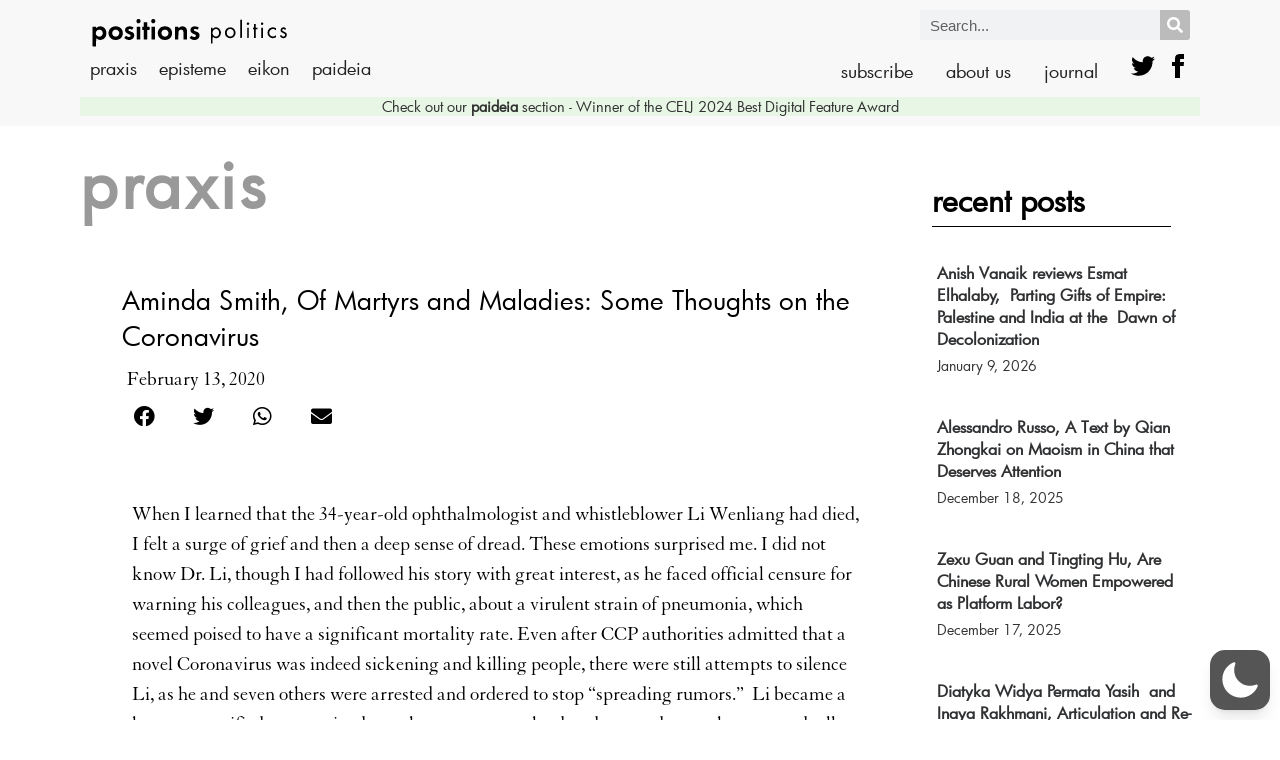

--- FILE ---
content_type: text/css
request_url: https://positionspolitics.org/wp-content/themes/twentyseventeen-child/ctc-style.css?ver=2.4.1601915502
body_size: -366
content:
/*
CTC Separate Stylesheet
Updated: 2020-10-05 16:31:45
*/



--- FILE ---
content_type: text/css
request_url: https://positionspolitics.org/wp-content/uploads/elementor/css/post-1474.css?ver=1768264840
body_size: -32
content:
.elementor-kit-1474{--e-global-color-primary:#000000;--e-global-color-secondary:#000000;--e-global-color-text:#000000;--e-global-color-accent:#2ABF64;--e-global-color-42080445:#6EC1E4;--e-global-color-4b7ac4c5:#54595F;--e-global-color-77efa6e:#7A7A7A;--e-global-color-2f9e7991:#61CE70;--e-global-color-633c1fec:#4054B2;--e-global-color-38cd3a7e:#23A455;--e-global-color-1d7e72de:#000;--e-global-color-82f80aa:#FFF;--e-global-color-628bcb98:#717171;--e-global-color-42ea45c1:#989898;--e-global-color-c6fb06a:#FFFFFF;background-color:#FFFFFF;font-family:"Granjon", Sans-serif;}.elementor-kit-1474 e-page-transition{background-color:#FFBC7D;}.elementor-kit-1474 h1{font-family:"Futura", Sans-serif;}.elementor-kit-1474 h2{font-family:"Futura", Sans-serif;}.elementor-kit-1474 h3{font-family:"Futura", Sans-serif;}.elementor-kit-1474 h4{font-family:"Futura", Sans-serif;}.elementor-kit-1474 h5{font-family:"Futura", Sans-serif;}.elementor-kit-1474 h6{font-family:"Futura", Sans-serif;}.elementor-section.elementor-section-boxed > .elementor-container{max-width:1140px;}.e-con{--container-max-width:1140px;}.elementor-widget:not(:last-child){margin-block-end:20px;}.elementor-element{--widgets-spacing:20px 20px;--widgets-spacing-row:20px;--widgets-spacing-column:20px;}{}h1.entry-title{display:var(--page-title-display);}@media(max-width:1024px){.elementor-section.elementor-section-boxed > .elementor-container{max-width:1024px;}.e-con{--container-max-width:1024px;}}@media(max-width:767px){.elementor-section.elementor-section-boxed > .elementor-container{max-width:767px;}.e-con{--container-max-width:767px;}}

--- FILE ---
content_type: text/css
request_url: https://positionspolitics.org/wp-content/uploads/elementor/css/post-17695.css?ver=1768264840
body_size: 711
content:
.elementor-17695 .elementor-element.elementor-element-1f429fbc{margin-top:0px;margin-bottom:0px;padding:0px 0px 0px 0px;}.elementor-17695 .elementor-element.elementor-element-2e0b54c2 > .elementor-element-populated{margin:0px 0px 0px 0px;--e-column-margin-right:0px;--e-column-margin-left:0px;padding:0px 0px 0px 0px;}.elementor-17695 .elementor-element.elementor-element-660bb925:not(.elementor-motion-effects-element-type-background), .elementor-17695 .elementor-element.elementor-element-660bb925 > .elementor-motion-effects-container > .elementor-motion-effects-layer{background-color:#DDDDDD;}.elementor-17695 .elementor-element.elementor-element-660bb925{transition:background 0.3s, border 0.3s, border-radius 0.3s, box-shadow 0.3s;padding:0px 0px 0px 10px;}.elementor-17695 .elementor-element.elementor-element-660bb925 > .elementor-background-overlay{transition:background 0.3s, border-radius 0.3s, opacity 0.3s;}.elementor-bc-flex-widget .elementor-17695 .elementor-element.elementor-element-1fd31c53.elementor-column .elementor-widget-wrap{align-items:center;}.elementor-17695 .elementor-element.elementor-element-1fd31c53.elementor-column.elementor-element[data-element_type="column"] > .elementor-widget-wrap.elementor-element-populated{align-content:center;align-items:center;}.elementor-widget-heading .elementor-heading-title{color:var( --e-global-color-primary );}.elementor-17695 .elementor-element.elementor-element-ad8434c .elementor-heading-title{font-weight:bold;text-shadow:1px 0px 1px #000000;mix-blend-mode:darken;}.elementor-widget-nav-menu .elementor-nav-menu--main .elementor-item{color:var( --e-global-color-text );fill:var( --e-global-color-text );}.elementor-widget-nav-menu .elementor-nav-menu--main .elementor-item:hover,
					.elementor-widget-nav-menu .elementor-nav-menu--main .elementor-item.elementor-item-active,
					.elementor-widget-nav-menu .elementor-nav-menu--main .elementor-item.highlighted,
					.elementor-widget-nav-menu .elementor-nav-menu--main .elementor-item:focus{color:var( --e-global-color-accent );fill:var( --e-global-color-accent );}.elementor-widget-nav-menu .elementor-nav-menu--main:not(.e--pointer-framed) .elementor-item:before,
					.elementor-widget-nav-menu .elementor-nav-menu--main:not(.e--pointer-framed) .elementor-item:after{background-color:var( --e-global-color-accent );}.elementor-widget-nav-menu .e--pointer-framed .elementor-item:before,
					.elementor-widget-nav-menu .e--pointer-framed .elementor-item:after{border-color:var( --e-global-color-accent );}.elementor-widget-nav-menu{--e-nav-menu-divider-color:var( --e-global-color-text );}.elementor-17695 .elementor-element.elementor-element-589c80f0 .elementor-menu-toggle{margin:0 auto;}.elementor-17695 .elementor-element.elementor-element-589c80f0 .elementor-nav-menu .elementor-item{font-family:"Futura", Sans-serif;font-size:1em;}.elementor-17695 .elementor-element.elementor-element-5d2396ba{margin-top:0px;margin-bottom:0px;padding:0px 0px 0px 0px;}.elementor-17695 .elementor-element.elementor-element-47f8731c > .elementor-element-populated{margin:0px 0px 0px 0px;--e-column-margin-right:0px;--e-column-margin-left:0px;padding:0px 0px 0px 0px;}.elementor-widget-divider{--divider-color:var( --e-global-color-secondary );}.elementor-widget-divider .elementor-divider__text{color:var( --e-global-color-secondary );}.elementor-widget-divider.elementor-view-stacked .elementor-icon{background-color:var( --e-global-color-secondary );}.elementor-widget-divider.elementor-view-framed .elementor-icon, .elementor-widget-divider.elementor-view-default .elementor-icon{color:var( --e-global-color-secondary );border-color:var( --e-global-color-secondary );}.elementor-widget-divider.elementor-view-framed .elementor-icon, .elementor-widget-divider.elementor-view-default .elementor-icon svg{fill:var( --e-global-color-secondary );}.elementor-17695 .elementor-element.elementor-element-694c7ed1{--divider-border-style:solid;--divider-color:#000;--divider-border-width:1px;}.elementor-17695 .elementor-element.elementor-element-694c7ed1 > .elementor-widget-container{background-color:#AAAAAA;}.elementor-17695 .elementor-element.elementor-element-694c7ed1 .elementor-divider-separator{width:40%;margin:0 auto;margin-center:0;}.elementor-17695 .elementor-element.elementor-element-694c7ed1 .elementor-divider{text-align:center;padding-block-start:15px;padding-block-end:15px;}.elementor-widget-text-editor{color:var( --e-global-color-text );}.elementor-widget-text-editor.elementor-drop-cap-view-stacked .elementor-drop-cap{background-color:var( --e-global-color-primary );}.elementor-widget-text-editor.elementor-drop-cap-view-framed .elementor-drop-cap, .elementor-widget-text-editor.elementor-drop-cap-view-default .elementor-drop-cap{color:var( --e-global-color-primary );border-color:var( --e-global-color-primary );}.elementor-17695 .elementor-element.elementor-element-3c8d2042 > .elementor-widget-container{background-color:#AAAAAA;padding:0px 0px 20px 0px;}.elementor-theme-builder-content-area{height:400px;}.elementor-location-header:before, .elementor-location-footer:before{content:"";display:table;clear:both;}@media(min-width:768px){.elementor-17695 .elementor-element.elementor-element-1fd31c53{width:29%;}.elementor-17695 .elementor-element.elementor-element-56a0948{width:71%;}}/* Start custom CSS for heading, class: .elementor-element-ad8434c */.elementor-17695 .elementor-element.elementor-element-ad8434c h2{
    font-family:"futura-heavy", roboto, sans;
}/* End custom CSS */
/* Start custom CSS for nav-menu, class: .elementor-element-589c80f0 */.elementor-17695 .elementor-element.elementor-element-589c80f0 a{
    font-family: "futura book bt", roboto, sans;
    font-size:18px !important; 
}/* End custom CSS */
/* Start custom CSS for text-editor, class: .elementor-element-3c8d2042 */.elementor-17695 .elementor-element.elementor-element-3c8d2042 p{
    font-family:Futura;
    font-size: 1em;
}/* End custom CSS */

--- FILE ---
content_type: text/css
request_url: https://positionspolitics.org/wp-content/uploads/elementor/css/post-7880.css?ver=1768265282
body_size: 504
content:
.elementor-widget-heading .elementor-heading-title{color:var( --e-global-color-primary );}.elementor-7880 .elementor-element.elementor-element-5bdc9a3 > .elementor-widget-container{margin:1em 0em 1em 0em;}.elementor-7880 .elementor-element.elementor-element-5bdc9a3 .elementor-heading-title{font-size:4em;font-weight:bold;letter-spacing:4px;color:#999999;}.elementor-7880 .elementor-element.elementor-element-2135692{--spacer-size:50px;}.elementor-widget-theme-post-title .elementor-heading-title{color:var( --e-global-color-primary );}.elementor-7880 .elementor-element.elementor-element-c716198 > .elementor-widget-container{margin:0% 5% 0% 5%;}.elementor-7880 .elementor-element.elementor-element-c716198 .elementor-heading-title{line-height:1.4em;}.elementor-7880 .elementor-element.elementor-element-1e329f3{--spacer-size:10px;}.elementor-widget-post-info .elementor-icon-list-item:not(:last-child):after{border-color:var( --e-global-color-text );}.elementor-widget-post-info .elementor-icon-list-icon i{color:var( --e-global-color-primary );}.elementor-widget-post-info .elementor-icon-list-icon svg{fill:var( --e-global-color-primary );}.elementor-widget-post-info .elementor-icon-list-text, .elementor-widget-post-info .elementor-icon-list-text a{color:var( --e-global-color-secondary );}.elementor-7880 .elementor-element.elementor-element-f0cefde > .elementor-widget-container{margin:0% 5% 0% 5%;}.elementor-7880 .elementor-element.elementor-element-f0cefde .elementor-icon-list-icon{width:0px;}.elementor-7880 .elementor-element.elementor-element-f0cefde .elementor-icon-list-icon i{font-size:0px;}.elementor-7880 .elementor-element.elementor-element-f0cefde .elementor-icon-list-icon svg{--e-icon-list-icon-size:0px;}.elementor-7880 .elementor-element.elementor-element-1093941 > .elementor-widget-container{margin:0% 5% 0% 5%;}.elementor-7880 .elementor-element.elementor-element-1093941{--grid-side-margin:10px;--grid-column-gap:10px;--grid-row-gap:10px;--grid-bottom-margin:10px;--e-share-buttons-primary-color:#FFFFFF00;--e-share-buttons-secondary-color:#000000;}.elementor-7880 .elementor-element.elementor-element-1093941 .elementor-share-btn{font-size:calc(1px * 10);}.elementor-7880 .elementor-element.elementor-element-1093941 .elementor-share-btn__icon{--e-share-buttons-icon-size:2.1em;}.elementor-7880 .elementor-element.elementor-element-8a205a0{--spacer-size:20px;}.elementor-widget-theme-post-content{color:var( --e-global-color-text );}.elementor-7880 .elementor-element.elementor-element-ef32f11 > .elementor-widget-container{margin:0% 5% 0% 5%;}.elementor-7880 .elementor-element.elementor-element-44276d7{--spacer-size:50px;}.elementor-7880 .elementor-element.elementor-element-4ac97b2 .elementor-heading-title{font-weight:bold;}.elementor-widget-divider{--divider-color:var( --e-global-color-secondary );}.elementor-widget-divider .elementor-divider__text{color:var( --e-global-color-secondary );}.elementor-widget-divider.elementor-view-stacked .elementor-icon{background-color:var( --e-global-color-secondary );}.elementor-widget-divider.elementor-view-framed .elementor-icon, .elementor-widget-divider.elementor-view-default .elementor-icon{color:var( --e-global-color-secondary );border-color:var( --e-global-color-secondary );}.elementor-widget-divider.elementor-view-framed .elementor-icon, .elementor-widget-divider.elementor-view-default .elementor-icon svg{fill:var( --e-global-color-secondary );}.elementor-7880 .elementor-element.elementor-element-ac338c8{--divider-border-style:solid;--divider-color:#000;--divider-border-width:1px;}.elementor-7880 .elementor-element.elementor-element-ac338c8 .elementor-divider-separator{width:90%;}.elementor-7880 .elementor-element.elementor-element-ac338c8 .elementor-divider{padding-block-start:10px;padding-block-end:10px;}.elementor-7880 .elementor-element.elementor-element-8007ace .eael-grid-post-holder{background-color:#fff;border-radius:0px 0px 0px 0px;}.elementor-7880 .elementor-element.elementor-element-8007ace .eael-grid-post{padding:0px 0px 0px 0px;}.elementor-7880 .elementor-element.elementor-element-8007ace .eael-grid-post .eael-entry-footer{justify-content:flex-start;}.elementor-7880 .elementor-element.elementor-element-8007ace .eael-grid-post .eael-entry-header-after{justify-content:flex-start;align-items:center;}.elementor-7880 .elementor-element.elementor-element-8007ace .eael-entry-meta > span{font-size:14px;}.elementor-7880 .elementor-element.elementor-element-8007ace .eael-entry-title a{color:#303133;}.elementor-7880 .elementor-element.elementor-element-8007ace .eael-entry-title:hover, .elementor-7880 .elementor-element.elementor-element-8007ace .eael-entry-title a:hover{color:#23527c;}.elementor-7880 .elementor-element.elementor-element-8007ace .eael-entry-title, .elementor-7880 .elementor-element.elementor-element-8007ace .eael-entry-title a{font-size:16px;font-weight:bold;}.elementor-7880 .elementor-element.elementor-element-8007ace .eael-grid-post .eael-entry-overlay{background-color:rgba(0,0,0, .75);}.elementor-7880 .elementor-element.elementor-element-8007ace .eael-grid-post .eael-entry-overlay > i{color:#ffffff;font-size:18px;}.elementor-7880 .elementor-element.elementor-element-8007ace .eael-grid-post .eael-entry-overlay > img{height:18px;width:18px;}@media(max-width:1024px){ .elementor-7880 .elementor-element.elementor-element-1093941{--grid-side-margin:10px;--grid-column-gap:10px;--grid-row-gap:10px;--grid-bottom-margin:10px;}}@media(max-width:767px){.elementor-7880 .elementor-element.elementor-element-117ab15 > .elementor-element-populated{padding:0px 0px 0px 0px;} .elementor-7880 .elementor-element.elementor-element-1093941{--grid-side-margin:10px;--grid-column-gap:10px;--grid-row-gap:10px;--grid-bottom-margin:10px;}.elementor-7880 .elementor-element.elementor-element-ef32f11 > .elementor-widget-container{margin:0px 0px 0px 0px;}}@media(min-width:768px){.elementor-7880 .elementor-element.elementor-element-117ab15{width:74.753%;}.elementor-7880 .elementor-element.elementor-element-5ebc832{width:25%;}}

--- FILE ---
content_type: text/css
request_url: https://positionspolitics.org/wp-content/uploads/elementor/css/post-17630.css?ver=1768264840
body_size: 598
content:
.elementor-17630 .elementor-element.elementor-element-3b8afabe:not(.elementor-motion-effects-element-type-background), .elementor-17630 .elementor-element.elementor-element-3b8afabe > .elementor-motion-effects-container > .elementor-motion-effects-layer{background-color:#F8F8F8;}.elementor-17630 .elementor-element.elementor-element-3b8afabe{transition:background 0.3s, border 0.3s, border-radius 0.3s, box-shadow 0.3s;}.elementor-17630 .elementor-element.elementor-element-3b8afabe > .elementor-background-overlay{transition:background 0.3s, border-radius 0.3s, opacity 0.3s;}.elementor-17630 .elementor-element.elementor-element-14da4a53{margin-top:-10px;margin-bottom:-10px;}.elementor-widget-image .widget-image-caption{color:var( --e-global-color-text );}.elementor-17630 .elementor-element.elementor-element-284912c > .elementor-widget-container{margin:5px 0px 5px 0px;}.elementor-17630 .elementor-element.elementor-element-284912c{text-align:left;}.elementor-17630 .elementor-element.elementor-element-284912c img{width:200px;}.elementor-17630 .elementor-element.elementor-element-2bdc00c9.elementor-column > .elementor-widget-wrap{justify-content:flex-end;}.elementor-widget-search-form .elementor-search-form__input,
					.elementor-widget-search-form .elementor-search-form__icon,
					.elementor-widget-search-form .elementor-lightbox .dialog-lightbox-close-button,
					.elementor-widget-search-form .elementor-lightbox .dialog-lightbox-close-button:hover,
					.elementor-widget-search-form.elementor-search-form--skin-full_screen input[type="search"].elementor-search-form__input{color:var( --e-global-color-text );fill:var( --e-global-color-text );}.elementor-widget-search-form .elementor-search-form__submit{background-color:var( --e-global-color-secondary );}.elementor-17630 .elementor-element.elementor-element-5649e293 > .elementor-widget-container{margin:0% 0% 0% 50%;}.elementor-17630 .elementor-element.elementor-element-5649e293 .elementor-search-form__container{min-height:30px;}.elementor-17630 .elementor-element.elementor-element-5649e293 .elementor-search-form__submit{min-width:30px;background-color:#BBBBBB;}body:not(.rtl) .elementor-17630 .elementor-element.elementor-element-5649e293 .elementor-search-form__icon{padding-left:calc(30px / 3);}body.rtl .elementor-17630 .elementor-element.elementor-element-5649e293 .elementor-search-form__icon{padding-right:calc(30px / 3);}.elementor-17630 .elementor-element.elementor-element-5649e293 .elementor-search-form__input, .elementor-17630 .elementor-element.elementor-element-5649e293.elementor-search-form--button-type-text .elementor-search-form__submit{padding-left:calc(30px / 3);padding-right:calc(30px / 3);}.elementor-17630 .elementor-element.elementor-element-5649e293:not(.elementor-search-form--skin-full_screen) .elementor-search-form__container{border-radius:3px;}.elementor-17630 .elementor-element.elementor-element-5649e293.elementor-search-form--skin-full_screen input[type="search"].elementor-search-form__input{border-radius:3px;}.elementor-widget-nav-menu .elementor-nav-menu--main .elementor-item{color:var( --e-global-color-text );fill:var( --e-global-color-text );}.elementor-widget-nav-menu .elementor-nav-menu--main .elementor-item:hover,
					.elementor-widget-nav-menu .elementor-nav-menu--main .elementor-item.elementor-item-active,
					.elementor-widget-nav-menu .elementor-nav-menu--main .elementor-item.highlighted,
					.elementor-widget-nav-menu .elementor-nav-menu--main .elementor-item:focus{color:var( --e-global-color-accent );fill:var( --e-global-color-accent );}.elementor-widget-nav-menu .elementor-nav-menu--main:not(.e--pointer-framed) .elementor-item:before,
					.elementor-widget-nav-menu .elementor-nav-menu--main:not(.e--pointer-framed) .elementor-item:after{background-color:var( --e-global-color-accent );}.elementor-widget-nav-menu .e--pointer-framed .elementor-item:before,
					.elementor-widget-nav-menu .e--pointer-framed .elementor-item:after{border-color:var( --e-global-color-accent );}.elementor-widget-nav-menu{--e-nav-menu-divider-color:var( --e-global-color-text );}.elementor-17630 .elementor-element.elementor-element-2c603a9a .elementor-menu-toggle{margin:0 auto;}.elementor-17630 .elementor-element.elementor-element-7ce0bcaa{margin-top:-10px;margin-bottom:-10px;}.elementor-bc-flex-widget .elementor-17630 .elementor-element.elementor-element-22d6ae77.elementor-column .elementor-widget-wrap{align-items:center;}.elementor-17630 .elementor-element.elementor-element-22d6ae77.elementor-column.elementor-element[data-element_type="column"] > .elementor-widget-wrap.elementor-element-populated{align-content:center;align-items:center;}.elementor-bc-flex-widget .elementor-17630 .elementor-element.elementor-element-6b3500a2.elementor-column .elementor-widget-wrap{align-items:center;}.elementor-17630 .elementor-element.elementor-element-6b3500a2.elementor-column.elementor-element[data-element_type="column"] > .elementor-widget-wrap.elementor-element-populated{align-content:center;align-items:center;}.elementor-widget-heading .elementor-heading-title{color:var( --e-global-color-primary );}.elementor-17630 .elementor-element.elementor-element-5ead288 > .elementor-widget-container{background-color:#E7F6E5;}.elementor-17630 .elementor-element.elementor-element-5ead288{text-align:center;}.elementor-17630 .elementor-element.elementor-element-5ead288 .elementor-heading-title{font-size:0.9em;color:#303030;}@media(max-width:767px){.elementor-17630 .elementor-element.elementor-element-34c9683d{width:80%;}.elementor-17630 .elementor-element.elementor-element-2bdc00c9{width:10%;}.elementor-bc-flex-widget .elementor-17630 .elementor-element.elementor-element-2bdc00c9.elementor-column .elementor-widget-wrap{align-items:center;}.elementor-17630 .elementor-element.elementor-element-2bdc00c9.elementor-column.elementor-element[data-element_type="column"] > .elementor-widget-wrap.elementor-element-populated{align-content:center;align-items:center;}}@media(min-width:768px){.elementor-17630 .elementor-element.elementor-element-34c9683d{width:50%;}.elementor-17630 .elementor-element.elementor-element-2bdc00c9{width:50%;}}@media(max-width:1024px) and (min-width:768px){.elementor-17630 .elementor-element.elementor-element-34c9683d{width:50%;}.elementor-17630 .elementor-element.elementor-element-2bdc00c9{width:50%;}.elementor-17630 .elementor-element.elementor-element-22d6ae77{width:45%;}.elementor-17630 .elementor-element.elementor-element-6b3500a2{width:55%;}}/* Start custom CSS for nav-menu, class: .elementor-element-2c603a9a */.elementor-17630 .elementor-element.elementor-element-2c603a9a {
    font-family: "futura book bt", roboto, sans;
}/* End custom CSS */

--- FILE ---
content_type: image/svg+xml
request_url: https://positionspolitics.org/wp-content/uploads/2020/01/iconmonstr-facebook-1.svg
body_size: -268
content:
<svg xmlns="http://www.w3.org/2000/svg" width="24" height="24" viewBox="0 0 24 24"><path d="M9 8h-3v4h3v12h5v-12h3.642l.358-4h-4v-1.667c0-.955.192-1.333 1.115-1.333h2.885v-5h-3.808c-3.596 0-5.192 1.583-5.192 4.615v3.385z"/></svg>

--- FILE ---
content_type: image/svg+xml
request_url: https://positionspolitics.org/wp-content/uploads/2025/01/positions-logo.svg
body_size: 3044
content:
<svg xmlns="http://www.w3.org/2000/svg" xmlns:svg="http://www.w3.org/2000/svg" width="175.009mm" height="29.31896mm" viewBox="0 0 175.009 29.31896" id="svg5"><defs id="defs2"></defs><g id="layer1" transform="translate(-21.397508,-100.47882)"><path style="fill:#000000;stroke-width:0.0846667" d="m 23.712091,127.15228 c -0.05556,-0.0185 -0.08458,-2.88625 -0.08458,-8.35922 v -8.331 l 0.190501,-0.047 c 0.104774,-0.0258 0.8001,-0.0361 1.545166,-0.0228 l 1.35467,0.0242 0.02483,0.66189 0.02483,0.6619 0.510945,-0.47305 c 2.185775,-2.02363 6.070038,-1.31987 7.643014,1.38477 1.044144,1.79535 1.089212,4.45072 0.107193,6.31582 -1.481008,2.81282 -5.567523,3.60884 -7.765218,1.51259 l -0.501407,-0.47826 -0.0221,3.57425 -0.0221,3.57425 -1.460589,0.0149 c -0.803324,0.008 -1.49865,0.002 -1.545168,-0.0133 z m 7.130412,-8.55496 c 2.399196,-1.17632 2.186796,-4.73504 -0.328984,-5.51209 -3.200849,-0.98864 -5.513481,2.82836 -3.053612,5.03999 0.821385,0.7385 2.392129,0.95772 3.382596,0.4721 z m 96.332467,-0.60315 v -6.77334 h 0.762 0.762 v 0.508 c 0,0.60325 0.003,0.60441 0.48333,0.1621 2.29533,-2.11575 6.028,-0.6133 6.68069,2.68909 0.8366,4.23286 -3.70441,7.3945 -6.65565,4.63396 -0.21942,-0.20523 -0.42355,-0.37315 -0.45365,-0.37315 -0.0301,0 -0.0547,1.3335 -0.0547,2.96334 v 2.96333 h -0.762 -0.762 z m 5.63572,0.48669 c 2.03121,-1.04019 2.11471,-4.55495 0.13575,-5.71469 -2.35854,-1.38221 -5.01766,1.07801 -4.17253,3.86043 0.53566,1.76355 2.47468,2.65422 4.03678,1.85426 z m -90.235909,3.10736 c -6.497202,-1.01168 -6.65636,-10.13681 -0.198114,-11.35863 4.264307,-0.80676 7.75154,1.75904 7.75154,5.70336 0,3.8466 -3.30028,6.31753 -7.553426,5.65527 z m 2.427369,-2.9226 c 1.452951,-0.54362 2.276221,-2.08908 1.871725,-3.51364 -0.86659,-3.05197 -5.296016,-2.94546 -6.012645,0.14458 -0.523702,2.25815 1.880986,4.21461 4.14092,3.36906 z m 9.867396,3.00428 c -1.29497,-0.23081 -2.323841,-0.67102 -3.07341,-1.315 -0.501005,-0.43043 -0.510255,-0.39508 0.361321,-1.38069 0.823349,-0.93107 0.738822,-0.89401 1.21325,-0.53187 1.41649,1.08123 3.345032,0.93404 3.506206,-0.2676 0.0796,-0.5935 -0.312424,-0.96995 -1.414699,-1.35849 -3.016174,-1.06317 -4.102627,-2.788 -3.082803,-4.89417 0.983729,-2.03162 4.831601,-2.47416 6.965268,-0.80107 l 0.199461,0.15641 -0.733872,0.8607 c -0.835147,0.97949 -0.745901,0.92822 -1.119528,0.64324 -1.248306,-0.95213 -3.123741,-0.34796 -2.523427,0.81291 0.160809,0.31097 0.337606,0.40078 1.649569,0.83796 2.200286,0.73319 2.935006,1.36708 3.227854,2.78491 0.523472,2.5344 -2.301421,4.96496 -5.17519,4.45276 z m 30.80062,-0.0817 c -6.56169,-1.02172 -6.59732,-10.35637 -0.0435,-11.38828 4.20268,-0.66173 7.46252,1.69316 7.57879,5.47489 0.12392,4.03036 -3.14644,6.59679 -7.53533,5.91339 z m 2.42736,-2.9226 c 2.65871,-0.99475 2.60153,-4.65921 -0.0871,-5.58425 -1.63041,-0.56094 -3.52653,0.3583 -3.98383,1.93138 -0.69684,2.39704 1.6939,4.54225 4.07097,3.65287 z m 23.583424,2.92853 c -1.08119,-0.18387 -2.20142,-0.74002 -2.8578,-1.41879 l -0.27546,-0.28486 0.76813,-0.8635 c 0.42247,-0.47493 0.78418,-0.8635 0.80381,-0.8635 0.0196,0 0.28102,0.16797 0.58088,0.37326 1.54317,1.0565 3.37933,0.77385 3.37933,-0.52018 0,-0.5477 -0.25714,-0.74402 -1.72935,-1.32026 -1.30458,-0.51063 -1.90619,-0.86196 -2.35884,-1.37751 -1.26069,-1.43583 -0.84295,-3.80739 0.83114,-4.71855 1.47757,-0.80417 4.36104,-0.55856 5.63881,0.48031 l 0.25098,0.20406 -0.47861,0.58193 c -0.26322,0.32007 -0.5903,0.71437 -0.72681,0.87623 l -0.24823,0.2943 -0.34526,-0.23926 c -1.18058,-0.81814 -2.64005,-0.59382 -2.64005,0.40577 0,0.53022 0.30368,0.75055 1.65101,1.19787 2.49396,0.828 3.22874,1.52962 3.32398,3.17404 0.15913,2.74755 -2.35812,4.56446 -5.56766,4.01864 z m -49.340179,-5.69548 0.02178,-5.48217 h 1.481669 1.481669 l 0.02178,5.48217 0.02178,5.48216 h -1.525237 -1.525236 z m 6.049123,5.42761 c -0.03208,-0.0321 -0.05834,-1.85999 -0.05834,-4.06202 v -4.00369 l -0.5715,-0.025 -0.571501,-0.025 v -1.397 -1.397 l 0.56986,-0.025 0.569861,-0.025 0.02281,-1.83766 0.02281,-1.83767 h 1.524002 1.524002 l 0.02282,1.8415 0.02282,1.84149 h 0.922759 c 1.29807,0 1.190608,-0.1299 1.190608,1.43933 0,1.56931 0.107587,1.43933 -1.191438,1.43933 h -0.92359 l -0.02199,4.04284 -0.02199,4.04283 -1.486836,0.0231 c -0.817758,0.0127 -1.513084,-0.003 -1.545168,-0.0353 z m 6.858002,0 c -0.0321,-0.0321 -0.0583,-2.48966 -0.0583,-5.46128 v -5.40294 l 0.19051,-0.047 c 0.10477,-0.0258 0.8001,-0.0361 1.54516,-0.0228 l 1.35467,0.0242 v 5.461 5.461 l -1.48683,0.0231 c -0.81776,0.0127 -1.51309,-0.003 -1.54517,-0.0353 z m 20.46993,-0.0513 c -0.0223,-0.0582 -0.0306,-2.52518 -0.0185,-5.48217 l 0.022,-5.37633 1.50283,-0.0231 1.502846,-0.0231 v 0.63196 c 0,0.7719 0.0516,0.81299 0.47307,0.37663 1.892458,-1.95936 5.476908,-1.58911 6.637378,0.6856 0.38466,0.754 0.42186,1.22838 0.42342,5.40055 l 0.001,3.91583 h -1.524 -1.524 l -6.7e-4,-2.89983 c -6.8e-4,-3.16202 -0.0688,-4.10773 -0.33297,-4.62558 -0.67902,-1.33098 -2.892548,-1.24803 -3.705308,0.13886 -0.37713,0.64353 -0.44136,1.29104 -0.44507,4.48672 l -0.003,2.89983 h -1.484326 c -1.10944,0 -1.49454,-0.0267 -1.52478,-0.10583 z m 47.136634,-1.25095 c -2.40756,-0.63071 -3.8176,-2.98898 -3.28158,-5.48839 1.0181,-4.74743 7.99593,-4.77705 9.05582,-0.0384 0.78413,3.5058 -2.28294,6.44145 -5.77424,5.52683 z m 2.18444,-1.4025 c 2.52738,-0.75055 2.93639,-4.6211 0.61884,-5.85634 -2.26133,-1.20527 -4.55508,0.21273 -4.55508,2.81596 0,2.30036 1.78511,3.6792 3.93624,3.04038 z m 35.60313,1.51904 c -3.47568,-0.72385 -5.00868,-4.35343 -3.06186,-7.24939 1.2745,-1.89586 4.3292,-2.54245 6.30036,-1.3336 l 0.27517,0.16875 v 0.89024 c 0,1.02006 0.0202,0.9969 -0.48255,0.5544 -2.46333,-2.16831 -6.16071,0.23128 -5.2229,3.38964 0.66981,2.25581 3.82163,2.96774 5.44504,1.22993 0.31469,-0.33687 0.34508,-0.28282 0.34508,0.61382 0,0.94184 -0.004,0.94927 -0.71967,1.30484 -0.79351,0.39429 -2.10968,0.59152 -2.87867,0.43137 z m 8.95256,-0.11759 c -0.86027,-0.28057 -2.04184,-1.45538 -1.94854,-1.93739 0.0434,-0.22421 1.19286,-0.63497 1.29333,-0.46216 0.93917,1.61557 3.13266,1.46059 3.13266,-0.22134 0,-0.67397 -0.13803,-0.80209 -1.70419,-1.58179 -1.86101,-0.92649 -2.18341,-1.28684 -2.18335,-2.44049 8e-5,-2.42076 3.14914,-3.38846 4.62838,-1.42231 0.33932,0.45102 0.30463,0.54318 -0.32476,0.8629 l -0.55762,0.28326 -0.31022,-0.29885 c -0.74838,-0.72091 -1.89804,-0.48509 -2.01797,0.41392 -0.0704,0.52767 0.15443,0.72517 1.62596,1.42848 1.96709,0.94015 2.40467,1.42849 2.40824,2.6876 0.006,2.07902 -1.94051,3.37354 -4.04192,2.68817 z M 152.829,112.23679 v -7.71124 l 0.74083,0.0245 0.74084,0.0245 v 7.66232 7.66234 l -0.74084,0.0245 -0.74083,0.0245 z m 6.09601,3.34434 v -4.36693 l 0.74082,0.0245 0.74084,0.0245 v 4.318 4.318 l -0.74084,0.0245 -0.74082,0.0245 z m 6.07574,0.6985 -0.0222,-3.66184 -0.27356,0.0274 c -0.56298,0.0563 -0.61543,-0.007 -0.61543,-0.74832 v -0.66721 l 0.4445,-0.0256 0.44449,-0.0256 0.0231,-1.54516 0.0231,-1.54516 h 0.7601 0.76008 v 1.56633 1.56632 h 0.762 0.762 v 0.66828 c 0,0.78336 0.0143,0.77106 -0.89592,0.77106 h -0.62808 v 3.64066 3.64067 h -0.7611 -0.7611 z m 6.20094,-0.6985 v -4.36034 h 0.762 0.762 v 4.36034 4.36033 h -0.762 -0.762 z m -12.2465,-6.92674 c -0.25394,-0.23273 -0.31262,-0.35153 -0.34496,-0.6985 -0.10472,-1.12314 1.27667,-1.6464 1.90094,-0.72006 0.71047,1.05429 -0.62494,2.27178 -1.55598,1.41856 z m 12.49146,0.15368 c -0.58411,-0.31748 -0.69837,-1.2148 -0.21608,-1.69708 0.46495,-0.46495 0.91062,-0.48878 1.4024,-0.075 0.97573,0.82103 -0.0679,2.37994 -1.18632,1.77205 z M 63.166889,107.44539 c -0.723114,-0.31272 -1.123157,-0.92543 -1.130538,-1.73152 -0.0209,-2.28335 3.273726,-2.5291 3.634721,-0.27111 0.215803,1.34982 -1.268656,2.53697 -2.504183,2.00263 z m 12.974237,0.0218 c -1.56117,-0.56619 -1.61767,-2.8412 -0.0864,-3.48083 0.8909,-0.37215 1.95259,0.0446 2.36104,0.92685 0.67207,1.45159 -0.78943,3.0926 -2.2746,2.55398 z" id="path1505"></path></g></svg>